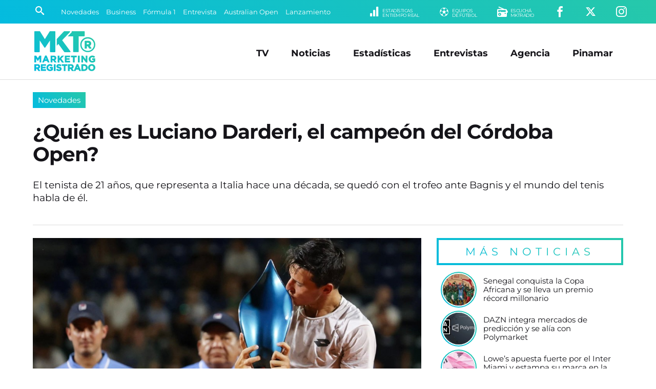

--- FILE ---
content_type: text/html; charset=UTF-8
request_url: https://www.marketingregistrado.com/tenis/2024/quien-luciano-darderi-campeon-cordoba-open-40486/
body_size: 12006
content:
<!DOCTYPE html>
<html lang="es">
<head>
	<title>&iquest;Qui&eacute;n es Luciano Darderi, el campe&oacute;n del C&oacute;rdoba Open?</title>
	<meta charset="utf-8" />

	<link rel="canonical" href="https://www.marketingregistrado.com/tenis/2024/quien-luciano-darderi-campeon-cordoba-open-40486/" />
	
	<style type="text/css">
@-ms-viewport{width:device-width}html{box-sizing:border-box;-ms-overflow-style:scrollbar}*,::after,::before{box-sizing:inherit}.row{display:-webkit-box;display:-ms-flexbox;display:flex;-ms-flex-wrap:wrap;flex-wrap:wrap;margin-right:-10px;margin-left:-10px}.no-gutters{margin-right:0;margin-left:0}.no-gutters>.col,.no-gutters>[class*=col-]{padding-right:0;padding-left:0}.col,.col-1,.col-10,.col-11,.col-12,.col-2,.col-3,.col-4,.col-5,.col-6,.col-7,.col-8,.col-9,.col-auto,.col-lg,.col-lg-1,.col-lg-10,.col-lg-11,.col-lg-12,.col-lg-2,.col-lg-3,.col-lg-4,.col-lg-5,.col-lg-6,.col-lg-7,.col-lg-8,.col-lg-9,.col-lg-auto,.col-md,.col-md-1,.col-md-10,.col-md-11,.col-md-12,.col-md-2,.col-md-3,.col-md-4,.col-md-5,.col-md-6,.col-md-7,.col-md-8,.col-md-9,.col-md-auto,.col-sm,.col-sm-1,.col-sm-10,.col-sm-11,.col-sm-12,.col-sm-2,.col-sm-3,.col-sm-4,.col-sm-5,.col-sm-6,.col-sm-7,.col-sm-8,.col-sm-9,.col-sm-auto,.col-xl,.col-xl-1,.col-xl-10,.col-xl-11,.col-xl-12,.col-xl-2,.col-xl-3,.col-xl-4,.col-xl-5,.col-xl-6,.col-xl-7,.col-xl-8,.col-xl-9,.col-xl-auto{position:relative;width:100%;min-height:1px;padding-right:10px;padding-left:10px}.col{-ms-flex-preferred-size:0;flex-basis:0;-webkit-box-flex:1;-ms-flex-positive:1;flex-grow:1;max-width:100%}.col-1,.col-auto{-webkit-box-flex:0}.col-auto{-ms-flex:0 0 auto;flex:0 0 auto;width:auto;max-width:none}.col-1{-ms-flex:0 0 8.333333%;flex:0 0 8.333333%;max-width:8.333333%}.col-2,.col-3{-webkit-box-flex:0}.col-2{-ms-flex:0 0 16.666667%;flex:0 0 16.666667%;max-width:16.666667%}.col-3{-ms-flex:0 0 25%;flex:0 0 25%;max-width:25%}.col-4,.col-5{-webkit-box-flex:0}.col-4{-ms-flex:0 0 33.333333%;flex:0 0 33.333333%;max-width:33.333333%}.col-5{-ms-flex:0 0 41.666667%;flex:0 0 41.666667%;max-width:41.666667%}.col-6,.col-7{-webkit-box-flex:0}.col-6{-ms-flex:0 0 50%;flex:0 0 50%;max-width:50%}.col-7{-ms-flex:0 0 58.333333%;flex:0 0 58.333333%;max-width:58.333333%}.col-8,.col-9{-webkit-box-flex:0}.col-8{-ms-flex:0 0 66.666667%;flex:0 0 66.666667%;max-width:66.666667%}.col-9{-ms-flex:0 0 75%;flex:0 0 75%;max-width:75%}.col-10,.col-11{-webkit-box-flex:0}.col-10{-ms-flex:0 0 83.333333%;flex:0 0 83.333333%;max-width:83.333333%}.col-11{-ms-flex:0 0 91.666667%;flex:0 0 91.666667%;max-width:91.666667%}.col-12{-webkit-box-flex:0;-ms-flex:0 0 100%;flex:0 0 100%;max-width:100%}@media (min-width:576px){.col-sm{-ms-flex-preferred-size:0;flex-basis:0;-webkit-box-flex:1;-ms-flex-positive:1;flex-grow:1;max-width:100%}.col-sm-auto{-webkit-box-flex:0;-ms-flex:0 0 auto;flex:0 0 auto;width:auto;max-width:none}.col-sm-1{-webkit-box-flex:0;-ms-flex:0 0 8.333333%;flex:0 0 8.333333%;max-width:8.333333%}.col-sm-2{-webkit-box-flex:0;-ms-flex:0 0 16.666667%;flex:0 0 16.666667%;max-width:16.666667%}.col-sm-3{-webkit-box-flex:0;-ms-flex:0 0 25%;flex:0 0 25%;max-width:25%}.col-sm-4{-webkit-box-flex:0;-ms-flex:0 0 33.333333%;flex:0 0 33.333333%;max-width:33.333333%}.col-sm-5{-webkit-box-flex:0;-ms-flex:0 0 41.666667%;flex:0 0 41.666667%;max-width:41.666667%}.col-sm-6{-webkit-box-flex:0;-ms-flex:0 0 50%;flex:0 0 50%;max-width:50%}.col-sm-7{-webkit-box-flex:0;-ms-flex:0 0 58.333333%;flex:0 0 58.333333%;max-width:58.333333%}.col-sm-8{-webkit-box-flex:0;-ms-flex:0 0 66.666667%;flex:0 0 66.666667%;max-width:66.666667%}.col-sm-9{-webkit-box-flex:0;-ms-flex:0 0 75%;flex:0 0 75%;max-width:75%}.col-sm-10{-webkit-box-flex:0;-ms-flex:0 0 83.333333%;flex:0 0 83.333333%;max-width:83.333333%}.col-sm-11{-webkit-box-flex:0;-ms-flex:0 0 91.666667%;flex:0 0 91.666667%;max-width:91.666667%}.col-sm-12{-webkit-box-flex:0;-ms-flex:0 0 100%;flex:0 0 100%;max-width:100%}}@media (min-width:768px){.col-md{-ms-flex-preferred-size:0;flex-basis:0;-webkit-box-flex:1;-ms-flex-positive:1;flex-grow:1;max-width:100%}.col-md-auto{-webkit-box-flex:0;-ms-flex:0 0 auto;flex:0 0 auto;width:auto;max-width:none}.col-md-1{-webkit-box-flex:0;-ms-flex:0 0 8.333333%;flex:0 0 8.333333%;max-width:8.333333%}.col-md-2{-webkit-box-flex:0;-ms-flex:0 0 16.666667%;flex:0 0 16.666667%;max-width:16.666667%}.col-md-3{-webkit-box-flex:0;-ms-flex:0 0 25%;flex:0 0 25%;max-width:25%}.col-md-4{-webkit-box-flex:0;-ms-flex:0 0 33.333333%;flex:0 0 33.333333%;max-width:33.333333%}.col-md-5{-webkit-box-flex:0;-ms-flex:0 0 41.666667%;flex:0 0 41.666667%;max-width:41.666667%}.col-md-6{-webkit-box-flex:0;-ms-flex:0 0 50%;flex:0 0 50%;max-width:50%}.col-md-7{-webkit-box-flex:0;-ms-flex:0 0 58.333333%;flex:0 0 58.333333%;max-width:58.333333%}.col-md-8{-webkit-box-flex:0;-ms-flex:0 0 66.666667%;flex:0 0 66.666667%;max-width:66.666667%}.col-md-9{-webkit-box-flex:0;-ms-flex:0 0 75%;flex:0 0 75%;max-width:75%}.col-md-10{-webkit-box-flex:0;-ms-flex:0 0 83.333333%;flex:0 0 83.333333%;max-width:83.333333%}.col-md-11{-webkit-box-flex:0;-ms-flex:0 0 91.666667%;flex:0 0 91.666667%;max-width:91.666667%}.col-md-12{-webkit-box-flex:0;-ms-flex:0 0 100%;flex:0 0 100%;max-width:100%}}@media (min-width:992px){.col-lg{-ms-flex-preferred-size:0;flex-basis:0;-webkit-box-flex:1;-ms-flex-positive:1;flex-grow:1;max-width:100%}.col-lg-auto{-webkit-box-flex:0;-ms-flex:0 0 auto;flex:0 0 auto;width:auto;max-width:none}.col-lg-1{-webkit-box-flex:0;-ms-flex:0 0 8.333333%;flex:0 0 8.333333%;max-width:8.333333%}.col-lg-2{-webkit-box-flex:0;-ms-flex:0 0 16.666667%;flex:0 0 16.666667%;max-width:16.666667%}.col-lg-3{-webkit-box-flex:0;-ms-flex:0 0 25%;flex:0 0 25%;max-width:25%}.col-lg-4{-webkit-box-flex:0;-ms-flex:0 0 33.333333%;flex:0 0 33.333333%;max-width:33.333333%}.col-lg-5{-webkit-box-flex:0;-ms-flex:0 0 41.666667%;flex:0 0 41.666667%;max-width:41.666667%}.col-lg-6{-webkit-box-flex:0;-ms-flex:0 0 50%;flex:0 0 50%;max-width:50%}.col-lg-7{-webkit-box-flex:0;-ms-flex:0 0 58.333333%;flex:0 0 58.333333%;max-width:58.333333%}.col-lg-8{-webkit-box-flex:0;-ms-flex:0 0 66.666667%;flex:0 0 66.666667%;max-width:66.666667%}.col-lg-9{-webkit-box-flex:0;-ms-flex:0 0 75%;flex:0 0 75%;max-width:75%}.col-lg-10{-webkit-box-flex:0;-ms-flex:0 0 83.333333%;flex:0 0 83.333333%;max-width:83.333333%}.col-lg-11{-webkit-box-flex:0;-ms-flex:0 0 91.666667%;flex:0 0 91.666667%;max-width:91.666667%}.col-lg-12{-webkit-box-flex:0;-ms-flex:0 0 100%;flex:0 0 100%;max-width:100%}}@media (min-width:1200px){.col-xl{-ms-flex-preferred-size:0;flex-basis:0;-webkit-box-flex:1;-ms-flex-positive:1;flex-grow:1;max-width:100%}.col-xl-auto{-webkit-box-flex:0;-ms-flex:0 0 auto;flex:0 0 auto;width:auto;max-width:none}.col-xl-1{-webkit-box-flex:0;-ms-flex:0 0 8.333333%;flex:0 0 8.333333%;max-width:8.333333%}.col-xl-2{-webkit-box-flex:0;-ms-flex:0 0 16.666667%;flex:0 0 16.666667%;max-width:16.666667%}.col-xl-3{-webkit-box-flex:0;-ms-flex:0 0 25%;flex:0 0 25%;max-width:25%}.col-xl-4{-webkit-box-flex:0;-ms-flex:0 0 33.333333%;flex:0 0 33.333333%;max-width:33.333333%}.col-xl-5{-webkit-box-flex:0;-ms-flex:0 0 41.666667%;flex:0 0 41.666667%;max-width:41.666667%}.col-xl-6{-webkit-box-flex:0;-ms-flex:0 0 50%;flex:0 0 50%;max-width:50%}.col-xl-7{-webkit-box-flex:0;-ms-flex:0 0 58.333333%;flex:0 0 58.333333%;max-width:58.333333%}.col-xl-8{-webkit-box-flex:0;-ms-flex:0 0 66.666667%;flex:0 0 66.666667%;max-width:66.666667%}.col-xl-9{-webkit-box-flex:0;-ms-flex:0 0 75%;flex:0 0 75%;max-width:75%}.col-xl-10{-webkit-box-flex:0;-ms-flex:0 0 83.333333%;flex:0 0 83.333333%;max-width:83.333333%}.col-xl-11{-webkit-box-flex:0;-ms-flex:0 0 91.666667%;flex:0 0 91.666667%;max-width:91.666667%}.col-xl-12{-webkit-box-flex:0;-ms-flex:0 0 100%;flex:0 0 100%;max-width:100%}}.justify-content-start{-webkit-box-pack:start!important;-ms-flex-pack:start!important;justify-content:flex-start!important}.justify-content-end{-webkit-box-pack:end!important;-ms-flex-pack:end!important;justify-content:flex-end!important}.justify-content-center{-webkit-box-pack:center!important;-ms-flex-pack:center!important;justify-content:center!important}.justify-content-between{-webkit-box-pack:justify!important;-ms-flex-pack:justify!important;justify-content:space-between!important}.justify-content-around{-ms-flex-pack:distribute!important;justify-content:space-around!important}.align-items-start{-webkit-box-align:start!important;-ms-flex-align:start!important;align-items:flex-start!important}.align-items-end{-webkit-box-align:end!important;-ms-flex-align:end!important;align-items:flex-end!important}.align-items-center{-webkit-box-align:center!important;-ms-flex-align:center!important;align-items:center!important}.align-items-baseline{-webkit-box-align:baseline!important;-ms-flex-align:baseline!important;align-items:baseline!important}.align-items-stretch{-webkit-box-align:stretch!important;-ms-flex-align:stretch!important;align-items:stretch!important}
*{margin:0;padding:0;outline:0;border:none;list-style:none;box-sizing:border-box;font-display:swap !important}.no-padding-right{padding-right:0!important}body{font:14px/22px 'Montserrat',sans-serif,Arial,Helvetica,Helvetica,sans-serif;color:#151419;background:#fff}a{color:#151419;text-decoration:none}.bg-gradient{background:rgba(4,187,223,1)!important;background:linear-gradient(45deg,rgba(4,187,223,1) 0%,rgba(38,200,170,1) 100%)!important}#header{position:fixed;width:100%;z-index:999}#header .encabezado{padding:15px 0 10px;margin:0 auto;border-bottom:1px solid #ddd}#header .logo{display:inline-block;position:relative;width:100%;max-width:125px}#header .logo .logo-full{display:block;width:100%;height:auto}#header .logo a{color:#fff}#header .logo span{display:block;width:0;height:0;overflow:hidden;font-size:1px;color:transparent}#menu_button{display:none;position:absolute;z-index:9999999;width:28px;height:28px;right:6%;top:50%;transform:translate(0,-50%);cursor:pointer;overflow:hidden}#menu_button span{position:absolute;display:block;left:0;width:100%;height:4px;background:#999;transition:all 200ms}#menu_button span.top{top:0}#menu_button span.middle{top:10px}#menu_button span.bottom{top:20px}#menu_button.active span.top{box-shadow:none;transform:rotate(45deg);width:110%;top:50%;margin-top:-2.5px}#menu_button.active span.middle{box-shadow:none;left:200%;opacity:0}#menu_button.active span.bottom{box-shadow:none;transform:rotate(135deg);width:110%;top:50%;margin-top:-2.5px}#menu_button.active{right:35px;top:25px;transform:translate(0,0);position:fixed}#menu_button.active span{background:#fff!important}#navbar{background:#151419;color:#fff;width:100%;max-height:46px;padding:8px 5%;position:relative;white-space:nowrap;overflow:hidden}#navbar .row{max-height:30px}#navbar a{color:#fff;transition:color 300ms ease-out}.buscador{position:relative;width:25px;padding:1px;transition:width 200ms ease-out}.buscador input{display:none;margin:0;font:90%/110% 'Montserrat',sans-serif,Arial,Helvetica;width:0;padding:0;border-radius:2px;background:#fff}.buscador button{display:inline-block;background:none;border:none;color:#fff;font-size:120%;padding:4px;cursor:pointer;transition:color 300ms ease-out}.buscador.active{width:175px;border:1px solid #fff;border-radius:2px}.buscador.active input{display:block;padding:5px;width:100%}.buscador.active button{color:#151419;position:absolute;right:1px;top:1px}#temas{overflow:hidden;text-overflow:ellipsis;width:100%;white-space:nowrap}.tema{display:inline-block;color:#fff;font-size:90%;margin:0 10px 0 0}.submenu{float:right;text-align:right}.submenu li{display:inline-block;text-align:right;margin:0 0 0 35px}.submenu li a{display:inline-block;color:#fff;text-transform:uppercase;font-size:150%}.submenu li a small{float:right;font-size:45%;margin:4px 0 0 5px;line-height:100%;font-family:'Montserrat',sans-serif,Arial,Helvetica;letter-spacing:-.5px;text-align:left}#menu{position:absolute;right:5%;top:50%;transform:translate(0,-50%);transition:none}#menu li{display:inline-block;text-align:right;margin:0 20px}#menu li.responsive{display:none}#menu li a{display:inline-block;color:#151419;padding:5px 0;font:bold 125%/110% 'Montserrat',sans-serif,Arial,Helvetica;transition:color 200ms}#menu li a:hover{color:#444}#header.fixed{box-shadow:0 3px 8px rgba(0,0,0,.2);background:rgba(4,187,223,1);background:linear-gradient(45deg,rgba(4,187,223,1) 0%,rgba(38,200,170,1) 100%)}#header.fixed #navbar{display:none}#header.fixed .encabezado{padding:10px 0 5px;border:none}#header.fixed .logo-full,#header .logo-min{display:none}#header.fixed .logo-min{display:block;width:100%;height:auto}#header.fixed .logo{width:100px}#header.fixed #menu_button{display:block}#header.fixed #menu_button span{background:#fff}#header.fixed #menu{position:fixed;z-index:9999;min-width:300px;max-width:500px;width:100%;padding:75px 35px 75px;transform:translate(0,0);height:100%;opacity:0;right:-150%;top:0;color:#fff;overflow:auto;transition:right 150ms ease-out;background:rgba(4,187,223,1);background:linear-gradient(45deg,rgba(4,187,223,1) 0%,rgba(38,200,170,1) 100%)}#header.fixed #menu.active{display:block;right:0;opacity:1;box-shadow:-5px 0 15px rgba(0,0,0,.2)}#header.fixed #menu{text-align:center}#header.fixed #menu li,#header.fixed #menu li.responsive{float:none;display:block;text-align:center;margin:0 auto 25px}#header.fixed #menu li a{color:#fff;font-size:200%;font-weight:400}#wrap{padding:165px 0 0;width:100%}.content{position:relative;max-width:1400px;width:100%;margin:0 auto;padding:0 5%;text-align:left}.initnews{margin:0 auto 15px;width:100%;position:relative}.initnews:first-child{margin-left:0}.initnews .foto{display:block;width:100%;position:relative;overflow:hidden}.initnews .foto img{display:block;width:auto;width:100%;height:auto}.initnews .volanta{position:absolute;left:0;bottom:0;display:inline-block;font:90%/100% 'Montserrat',sans-serif,Arial,Helvetica;white-space:nowrap;text-overflow:ellipsis;text-align:center;margin:0 auto;background:#fff;padding:5px 5px 0 0;}.initnews .volanta a{display:block;padding:8px 10px;color:#fff}.initnews .info{padding:15px 0}.initnews .info .title{display:block;width:100%;height:90px;max-height:90px;font:bold 165%/115% 'Montserrat',sans-serif,Arial,Helvetica;letter-spacing:-1px}.initnews .info .title a{color:#151419;transition:color 300ms ease-out}.initnews .info .bajada{font:120%/135% 'Montserrat';margin:15px auto 0}.initnews.full{margin:auto}.initnews.full .volanta{font-size:100%;padding:7px 7px 0 0}.initnews.full .volanta a{padding:8px 12px}.initnews.full .info{padding:25px 0}.initnews.full .title{font-size:250%;line-height:110%;height:auto;max-height:125px}.initnews.no-border:before{display:none}.initnews.medium .title{height:auto}.initnews.mini .title{font-size:125%;line-height:110%;height:60px}.initnews.small .title{font-size:130%;line-height:110%;height:70px}
#post .cabecera{margin:0 auto 25px;border-bottom:1px solid #ddd}#post .foto{position:relative;margin:0 auto 25px}#post .foto img{display:block;width:100%;height:auto;position:relative}#post .share{position:absolute;left:50%;transform:translate(-50%,0);bottom:-25px;white-space:nowrap}#post .share .shbt{display:inline-block;margin:0 5px}#post .share .shbt a{display:block;width:55px;height:55px;border-radius:50%;border:5px solid #fff;font-size:150%;color:#fff;padding:12px 0;text-align:center;transition:all 200ms ease-out}#post .share .shbt a .icon{pointer-events:none}#post .share .shbt a:hover{transform:scale(1.1)}#post .share .shbt.facebook a{background-color:#059}#post .share .shbt.linkedin a{background-color:#0077b5}#post .share .shbt.twitter a{background-color:#09c}#post .share .shbt.whatsapp a{background-color:green}#post .cabecera .sec{display:inline-block;width:auto;font:110%/100% 'Montserrat',sans-serif,Arial,Helvetica;white-space:nowrap;text-overflow:ellipsis;text-align:center;margin:0 0 25px;background:#fff}#post .cabecera .sec a{display:block;padding:8px 10px;color:#fff}#post .cabecera .info{padding:15px 0}#post .cabecera .info .title{display:block;width:100%;font:bold 275%/115% 'Montserrat',sans-serif,Arial,Helvetica;letter-spacing:-1px}#post .copete{margin:0 auto;padding:25px 0;color:#151419;font:400 135%/135% 'Montserrat'}#post .audio{display:block;width:100%;margin:15px auto}#post .fecha{color:#999;font:80%/100% 'Montserrat';letter-spacing:1px;margin:0 auto 15px;text-transform:uppercase}#post .text{width:100%;margin:15px auto 50px;font:110%/150% 'Montserrat'}#post .text img{display:block;max-width:100% !important;width:100%;height:auto!important;margin:10px auto}#post .text h3{font-style:italic;padding:0 0 0 5px;margin:2% auto 1%}#post .text a{color:#05bbdd}#post .text p{margin:15px auto}#post .text ul,#post .text ol{padding:0 0 0 20px;margin:10px auto 20px}#post .text ul li{list-style:square;margin:5px 0;list-style-position: inside}#post .text ol li{list-style:decimal;margin:5px 0;list-style-position: inside}.ultimasnoticias{position:relative;margin:0 0 25px}.ultimasnoticias li{margin:0 auto 10px;padding:0 0 0 10px;text-align:left;width:100%;position:relative}.ultimasnoticias li:last-child{margin-bottom:0}.ultimasnoticias li .fotito{display:block;width:66px;height:66px;border-radius:50%;margin:0 auto;position:relative;border:2px solid #fff}.ultimasnoticias li .fotito img{display:block;width:100%;height:auto;border-radius:50%;overflow:hidden}.ultimasnoticias li .fotito:before{content:'';position:absolute;top:0;right:0;bottom:0;left:0;border-radius:inherit;margin:-4px;z-index:-1;background:linear-gradient(45deg,#04bbdf 0,#26c8aa 100%)!important}.ultimasnoticias li .title{display:block;width:100%;font:105%/120% 'Montserrat';color:#151419;transition:color .3s ease-out}.ultimasnoticias li .title:hover{color:#04bbdf}.bannersidebar .banner{display:block;width:100%;height:auto;margin:0 auto 10px}.bannersidebar .banner img{display:block;max-width:350px;margin:0 auto;width:100%;height:auto;border-radius:4px;overflow:hidden}
@media only screen and (max-width:1240px){.titulo{font:bold 300%/110% 'Montserrat',sans-serif,Arial,Helvetica}h3.titulo{font:bold 250%/110% 'Montserrat',sans-serif,Arial,Helvetica}.initnews .info .title{max-height:auto;height:auto;font:bold 140%/115% 'Montserrat',sans-serif,Arial,Helvetica}.initnews .info .bajada{font:100%/135% 'Montserrat';margin:10px auto 0}.initnews.full .title{height:auto;font:bold 175%/115% 'Montserrat',sans-serif,Arial,Helvetica}.initnews.small .title{font-size:125%;line-height:110%}#post .cabecera .info .title{font:bold 200%/115% 'Montserrat',sans-serif,Arial,Helvetica}#post .copete{font:100%/135% 'Montserrat';padding:10px 0;margin:10px auto 0}#post .text{font:100%/150% 'Montserrat'}}@media only screen and (max-width:992px){#menu,.tema{display:none}#header .logo{width:100px}#menu{position:fixed;z-index:9999;min-width:300px;max-width:500px;width:100%;padding:75px 35px;transform:translate(0,0);height:100%;right:-150%;top:0;color:#fff;overflow:auto;opacity:0;transition:right 150ms ease-out;background:linear-gradient(45deg,#04bbdf 0,#26c8aa 100%);text-align:center}#menu.active,#menu_button{display:block}#menu_button.active{right:5%;top:50%;transform:translate(0,-50%);position:absolute}#menu.active{right:0;opacity:1;box-shadow:-5px 0 15px rgba(0,0,0,.2)}#menu li,#menu li.responsive{float:none;display:block;text-align:center;margin:0 auto 20px}#menu li a{color:#fff;font-size:175%;font-weight:400}#menu li a:hover{color:#151419}.initnews .volanta{pointer-events:none}}@media only screen and (max-width:800px){#header .logo{width:80px}#header .encabezado{border-bottom:none}#wrap{padding:120px 0 0}.legales{padding-right:0;background:0 0}}@media only screen and (max-width:768px){.titulo{font:bold 250%/110% 'Montserrat',sans-serif,Arial,Helvetica}#masnoticias,.button{font:400 100%/100% 'Montserrat',sans-serif,Arial,Helvetica;letter-spacing:1px}h3.titulo{font:bold 220%/110% 'Montserrat',sans-serif,Arial,Helvetica}.button{padding:13px 20px}#masnoticias{padding:13px 0}.submenu li{margin:0 0 0 20px}.initnews,.initnews.full{margin:0 auto 15px;border-bottom:1px solid #e8e8e8}.initnews .info,.initnews.full .info{padding:15px 0 20px}.initnews.mini,.initnews.small{border-bottom:none}.initnews.small .title{font-size:120%;line-height:110%}.initnews.mini .title{font-size:110%;line-height:110%}.bannerlargo{margin:10px auto 20px}.bannerlargo .banner,.bannerlargo iframe,.bannerlargo ins{margin:0 auto 5px}.tiratitle{font:140%/100% 'Montserrat',sans-serif,Arial,Helvetica;padding:10px 0;letter-spacing:4px}#sponsors li{margin:0 1% 20px;width:14.6%}#listas .lista{padding:0 0 25px}#listas .lista .lista-title{padding:0 0 0 8px}#listas .lista ul li{margin:0 0 10px}#listas .lista ul li a{padding:8px;font-size:90%;letter-spacing:-.5px;background:rgba(0,0,0,.5)}#listas .lista ul li a:hover{text-decoration:none}}@media only screen and (max-width:640px){.row{margin-right:-5px!important;margin-left:-5px!important}.col,[class*=col-]{padding-right:5px!important;padding-left:5px!important}.tiratitle{font:125%/100% 'Montserrat',sans-serif,Arial,Helvetica;letter-spacing:2px}#footer input{font:100%/110% 'Montserrat',sans-serif,Arial,Helvetica,Helvetica,sans-serif;padding:8px}}@media only screen and (max-width:600px){.entrevistas .entrev p a,.ultimasnoticias li p a{font:95%/115% 'Montserrat';letter-spacing:.-.5px;padding:0 0 0 5px}#sponsors li{margin:0 2% 20px;width:20%}}@media only screen and (max-width:568px){.titulo,h3.titulo{letter-spacing:-.5px}.titulo{font:bold 220%/110% 'Montserrat',sans-serif,Arial,Helvetica}h3.titulo{font:bold 200%/110% 'Montserrat',sans-serif,Arial,Helvetica}}@media only screen and (max-width:480px){.titulo{font:bold 175%/110% 'Montserrat',sans-serif,Arial,Helvetica}h3.titulo{font:bold 150%/110% 'Montserrat',sans-serif,Arial,Helvetica}#navbar{padding:5px 5%}.submenu li{display:none}.submenu .li-radio{display:inline-block}.initnews .info .title{font:bold 125%/115% 'Montserrat',sans-serif,Arial,Helvetica}.initnews.small .title{font-size:110%;line-height:110%}.initnews.mini .title{font-size:100%;line-height:110%}.initnews.mini .info{padding:10px 0}.initnews.full .title{font:bold 130%/115% 'Montserrat',sans-serif,Arial,Helvetica}.initnews .info .bajada{font:90%/135% 'Montserrat';margin:10px auto 0}#post .cabecera .info .title{font:bold 140%/115% 'Montserrat',sans-serif,Arial,Helvetica}#post .cabecera .sec{font:90%/100% 'Montserrat',sans-serif,Arial,Helvetica;margin:0 0 10px}.initnews .volanta,.initnews.full .volanta{font:85%/100% 'Montserrat',sans-serif,Arial,Helvetica;padding:3px 3px 0 0}.initnews .volanta a,.initnews.full .volanta a{padding:7px 8px}}
	</style>

	<link rel="preload" as="style" onload="this.onload=null;this.rel='stylesheet'" href="/css/bootstrap-grid.full.min.css?v=2.0.12" />
	<link rel="preload" as="style" onload="this.onload=null;this.rel='stylesheet'" href="/css/style.css?v=2.0.12" />

		<link rel="amphtml" href="https://www.marketingregistrado.com/tenis/2024/quien-luciano-darderi-campeon-cordoba-open-40486/amp" />
	<link rel="preload" as="style" onload="this.onload=null;this.rel='stylesheet'" href="/css/nota.css?v=2.0.12" />
		<link rel="preload" as="style" onload="this.onload=null;this.rel='stylesheet'" href="/css/responsive.css?v=2.0.12" />
	<link rel="preload" as="style" onload="this.onload=null;this.rel='stylesheet'" href="/css/fonts.css?v=2.0.12" />
	<noscript>
	<link type="text/css" rel="stylesheet" media="screen" href="/css/bootstrap-grid.full.min.css?v=2.0.12" />		
	<link type="text/css" rel="stylesheet" media="screen" href="/css/style.css?v=2.0.12" />
		<link type="text/css" rel="stylesheet" media="screen" href="/css/nota.css?v=2.0.12" />
		<link type="text/css" rel="stylesheet" media="screen" href="/css/responsive.css?v=2.0.12" />	
	<link type="text/css" rel="stylesheet" media="screen" href="/css/fonts.css?v=2.0.12" />
	</noscript>	
	<link rel="modulepreload" href="/js/scripts.js?v=2.1" />

	<link rel="alternate" type="application/rss+xml" title="Feed RSS" href="https://www.marketingregistrado.com/rss/"> 

	<link href="https://www.marketingregistrado.com/img/icon.svg?v=2.0.12" rel="shortcut icon" />
	<link href="https://www.marketingregistrado.com/img/icon.svg?v=2.0.12" rel="icon" />
	<link href="https://www.marketingregistrado.com/img/apple-touch-icon.png?v=2.0.12" rel="apple-touch-icon" />
	
	<meta name="google-site-verification" content="8sivKvL722KwdtDB_IPnstdxPkXgzI-P6vLD4IyS4YU" />
	
	<meta name="viewport" content="width=device-width,initial-scale=1,maximum-scale=5" />
	<meta property="fb:pages" content="243205958414" />
	<meta property="fb:article_style" content="MktR" />

	<meta name="theme-color" content="rgba(38,200,170,1)" />
	<meta name="theme-color" content="linear-gradient(45deg, rgba(4,187,223,1) 0%, rgba(38,200,170,1) 100%)" />

	<script type="text/javascript">
	  window._taboola = window._taboola || [];
	  _taboola.push({article:'auto'});
	  !function (e, f, u, i) {
	    if (!document.getElementById(i)){
	      e.async = 1;
	      e.src = u;
	      e.id = i;
	      f.parentNode.insertBefore(e, f);
	    }
	  }(document.createElement('script'),
	  document.getElementsByTagName('script')[0],
	  '//cdn.taboola.com/libtrc/san1go-network/loader.js',
	  'tb_loader_script');
	  if(window.performance && typeof window.performance.mark == 'function')
	    {window.performance.mark('tbl_ic');}
	</script>
  <script type="application/ld+json">   
    {
		"@context": "https://schema.org",
		"@type": "NewsArticle",
		"url": "https://www.marketingregistrado.com/tenis/2024/quien-luciano-darderi-campeon-cordoba-open-40486/",
		"mainEntityOfPage": "https://www.marketingregistrado.com/tenis/2024/quien-luciano-darderi-campeon-cordoba-open-40486/",
		"headline": "&iquest;Qui&eacute;n es Luciano Darderi, el campe&oacute;n del C&oacute;rdoba Open?",
		"alternativeHeadline": "Novedades",
		"name":"&iquest;Qui&eacute;n es Luciano Darderi, el campe&oacute;n del C&oacute;rdoba Open?",
		"description": "El tenista de 21 a&ntilde;os, que representa a Italia hace una d&eacute;cada, se qued&oacute; con el trofeo ante Bagnis y el mundo del tenis habla de &eacute;l.&nbsp;",
		"articleBody": "El tenista de 21 a&ntilde;os, que representa a Italia hace una d&eacute;cada, se qued&oacute; con el trofeo ante Bagnis y el mundo del tenis habla de &eacute;l. El mundo del tenis habla de Luciano Darderi. &iquest;Por qu&eacute;? El hombre nacido en Villa Gesell, pero representante de Italia hace 10 a&ntilde;os, derrot&oacute; en dos sets a Facundo Bagnis y se qued&oacute; con el C&oacute;rdoba Open, siendo as&iacute; el primer trofeo de su carrera en el circuito ATP. Darderi cumpli&oacute; adem&aacute;s uno de sus objetivos. Despu&eacute;s de ganar un ATP en lo que apenas era su tercera participaci&oacute;n salt&oacute; unas 60 posiciones en el ranking, desde el 136&deg; con el que amaneci&oacute; al 76&deg; que ocupa ahora. Y otro premio: su gran tarea en C&oacute;rdoba le permiti&oacute; ingresar de manera directa en el cuadro principal del Argentina Open y donde se presentar&aacute; ante un rival surgido de la clasificaci&oacute;n. Darderi, adem&aacute;s, es el tercer jugador que consigue en 2024 su primer t&iacute;tulo ATP, despu&eacute;s del checo Jiri Lehecka (campe&oacute;n en Adelaida) y el chileno Alejandro Tabilo (Auckland). La historia de Darderi en el circuito es conocida hace tiempo, pero volvi&oacute; a ser visible con lo hecho en esta semana. Comenz&oacute; a jugar al tenis a los 4 a&ntilde;os, con apoyo de su padre Gino, exjugador de este deporte y que a&uacute;n hoy es su entrenador. Fue n&uacute;mero 8 del mundo como junior, y desde los 11 a&ntilde;os represent&oacute; a la Federaci&oacute;n Italiana de Tenis, que lo ayud&oacute; a impulsar su carrera en Europa. Pero reci&eacute;n en febrero de 2023 jug&oacute; su primer ATP, casualmente en C&oacute;rdoba. S&iacute; tiene mucha m&aacute;s actividad en el Challenger Tour, con dos t&iacute;tulos (Lima y Todi, ambos en 2023). Por otra parte, Darderi se sum&oacute; al lote de jugadores italianos en actividad con t&iacute;tulos ATP, por detr&aacute;s de Jannik Sinner (11), Fabio Fognini (9), Matteo Berrettini (7), Marco Cecchinato (3), Lorenzo Sonego y Lorenzo Musetti (2).",
		"articleSection": "Novedades",
		"publisher":{
			"@type":"Organization",
			"name":"Marketing Registrado",
			"url": "https://www.marketingregistrado.com",
			"logo":"https://www.marketingregistrado.com/img/logo-full.svg?v=2.0.12"
		}, 
		"author":{
			"@type":"Organization",
			"name":"Marketing Registrado",
			"url": "https://www.marketingregistrado.com",
			"logo":"https://www.marketingregistrado.com/img/logo-full.svg?v=2.0.12"
		},      
		"image": [
			"https://www.marketingregistrado.com/img/noticias/1x1/quien-luciano-darderi-campeon-cordoba-open.webp",
			"https://www.marketingregistrado.com/img/noticias/4x3/quien-luciano-darderi-campeon-cordoba-open.webp",
			"https://www.marketingregistrado.com/img/noticias/16x9/quien-luciano-darderi-campeon-cordoba-open.webp",
			"https://www.marketingregistrado.com/img/noticias/amp/quien-luciano-darderi-campeon-cordoba-open.webp"
		],
		"datePublished": "2024-02-12T16:41:00-03:00",
		"dateModified": "2024-02-12T16:41:00-03:00"
    }	
  </script>
        <script type="application/ld+json">  
    {
      "@context": "https://schema.org",
      "@type": "BreadcrumbList",
      "name": "Deporte",
      "itemListElement": [{
        "@type": "ListItem",
        "position": 1,
        "item": "https://www.marketingregistrado.com/deporte/tenis/",
		"name": "Tenis"
      }]
    }
  </script>
				<script type="application/ld+json">  
    {
      "@context": "https://schema.org",
      "@type": "BreadcrumbList",
      "name": "Sección",
      "itemListElement": [{
        "@type": "ListItem",
        "position": 1,
        "item": "https://www.marketingregistrado.com/noticias/",
		"name": "Noticias"
      }]
    }
  </script>
				<script type="application/ld+json">  
    {
      "@context": "https://schema.org",
      "@type": "BreadcrumbList",
      "name": "País",
      "itemListElement": [{
        "@type": "ListItem",
        "position": 1,
        "item": "https://www.marketingregistrado.com/ar/",
		"name": "Argentina"
      }]
    }
  </script>
			
	<meta name="robots" content="max-image-preview:large" />
	<meta property="og:url" content="https://www.marketingregistrado.com/tenis/2024/quien-luciano-darderi-campeon-cordoba-open-40486/" />
	<meta property="og:title" content="&iquest;Qui&eacute;n es Luciano Darderi, el campe&oacute;n del C&oacute;rdoba Open?" />
	<meta property="og:type" content="article" />
	<link href="https://www.marketingregistrado.com/img/noticias/quien-luciano-darderi-campeon-cordoba-open.webp" rel="image_src" />
	<meta property="og:image" content="https://www.marketingregistrado.com/img/noticias/quien-luciano-darderi-campeon-cordoba-open.webp" />
	<meta property="og:image:width" content="1600" />
	<meta property="og:image:height" content="1066" />
	<meta property="og:description" content="El tenista de 21 a&ntilde;os, que representa a Italia hace una d&eacute;cada, se qued&oacute; con el trofeo ante Bagnis y el mundo del tenis habla de &eacute;l.&nbsp;" />
	<meta name="description" content="El tenista de 21 a&ntilde;os, que representa a Italia hace una d&eacute;cada, se qued&oacute; con el trofeo ante Bagnis y el mundo del tenis habla de &eacute;l.&nbsp;" />		
	<meta name="twitter:card" content="summary_large_image" />
	<meta name="twitter:url" content="https://www.marketingregistrado.com/tenis/2024/quien-luciano-darderi-campeon-cordoba-open-40486/">
	<meta name="twitter:title" content="&iquest;Qui&eacute;n es Luciano Darderi, el campe&oacute;n del C&oacute;rdoba Open?">
	<meta name="twitter:description" content="El tenista de 21 a&ntilde;os, que representa a Italia hace una d&eacute;cada, se qued&oacute; con el trofeo ante Bagnis y el mundo del tenis habla de &eacute;l.&nbsp;">
	<meta name="twitter:image" content="https://www.marketingregistrado.com/img/noticias/quien-luciano-darderi-campeon-cordoba-open.webp">
	<meta name="twitter:image:alt" content="&iquest;Qui&eacute;n es Luciano Darderi, el campe&oacute;n del C&oacute;rdoba Open?" />

	
	<script type="application/ld+json">   
		{ 
			"@context": "https://schema.org", 
			"@type": "Organization",
			"name":"Marketing Registrado",
			"legalName":"Marketing Registrado",
			"logo":"https://www.marketingregistrado.com/img/logo-full.svg?v=2.0.12",
			"sameAs":[
				"https://www.facebook.com/mktregistrado",
				"https://twitter.com/mktregistrado",
				"https://www.instagram.com/mktregistrado",
				"https://www.youtube.com/channel/UCDf1yVgah8baG_JXgEHndig"
			],
			"url": "https://www.marketingregistrado.com/"
		} 
	</script>

	<meta name="twitter:site" content="@MktRegistrado">
	<meta name="twitter:creator" content="@MktRegistrado">
	<meta property="og:site_name" content="Marketing Registrado / Noticias sobre Deportes y Negocios" />
	<meta name="keywords" content="marketing registrado, marketing, futbol, deportes, basquet, nba, tenis, f1, negocios, business" />
	<meta name="author" content="Marketing Registrado" />

	<link rel="preconnect" href="https://www.googletagmanager.com/" />
	<link rel="dns-prefetch" href="https://www.googletagmanager.com/" />

	<!--<script src="https://tags.orquidea.ai/tag/15069"></script>-->
	<script src="https://cdn.usefathom.com/script.js" data-site="ORUPWWDW" defer></script>
	<script type="text/javascript" async="async" src="https://pixel.yabidos.com/fltiu.js?qid=73434313f573534313f573731313&cid=1177&p=911&s=1347&x=1&nci=&adtg=&nai=&ci=&si=&pn=&lon=&lat=&ip=&ai=&di=&mm=&os=&ua="></script>

	</head>
<body>

<header id="header">
	<div id="navbar" class="bg-gradient">
		<div class="row align-items-center">
			<div class="col-auto">
				<form class="buscador " method="get" action="/buscador/">
					<input type="text" name="q" placeholder="Buscar..." value="" required />
					<button type="submit" title="Encontrá lo que estás buscando en Marketing Registrado" aria-label="Buscar"><span class="icon icon-search"></span></button>
				</form>
			</div>
			<div class="col-auto col-lg-7 col-xl-auto">
				<nav id="temas">
		<a class="tema" href="/tags/novedades/" title="Noticias sobre Novedades">Novedades</a>
<a class="tema" href="/tags/business/" title="Noticias sobre Business">Business</a>
<a class="tema" href="/tags/formula-1/" title="Noticias sobre Fórmula 1">Fórmula 1</a>
<a class="tema" href="/tags/entrevista/" title="Noticias sobre Entrevista">Entrevista</a>
<a class="tema" href="/tags/australian-open/" title="Noticias sobre Australian Open">Australian Open</a>
<a class="tema" href="/tags/lanzamiento/" title="Noticias sobre Lanzamiento">Lanzamiento</a>
				</nav>
			</div>
			<div class="col align-self-end">
				<nav class="submenu">
					<ul>
						<li class="li-radio"><a href="/estadisticas/" title="Seguí las estadísticas de las ligas más importantes de Latinoamérica y el Mundo"><span class="icon icon-stats"></span> <small class="responsive">Estadísticas<br />en tiempo real</small></a></li>
						<li class="li"><a href="/equipos/" title=""><span class="icon icon-soccer"></span> <small class="responsive">Equipos<br /> de fútbol</small></a></li>
						<li class="li-radio"><a class="radio" href="https://mixlr.com/users/2872554/embed?artwork=false&amp;color=11bfe3&amp;autoplay=true" title="Escuchá MktR Radio 104.7 Pinamar" rel="noreferrer"><span class="icon icon-radio"></span> <small class="responsive">Escuchá<br /> MktRadio</small></a></li>
						<li><a href="https://www.facebook.com/MktRegistrado" title="¡Hazte fan en Facebook!" target="_blank" rel="noreferrer"><span class="icon icon-facebook"></span></a></li>
						<li><a href="https://twitter.com/MktRegistrado" title="¡Seguinos en Twitter!" target="_blank" rel="noreferrer"><span class="icon icon-twitter"></span></a></li>
						<li><a href="https://instagram.com/MktRegistrado" title="¡Seguinos en Instagram!" target="_blank" rel="noreferrer"><span class="icon icon-instagram"></span></a></li>
					</ul>
				</nav>
			</div>
		</div>
	</div>

	<div class="encabezado">
		<div class="content">
			<h1 class="logo">
				<a href="/" title="Ir al inicio">
					<img class="logo-full" src="/img/logo-full.svg?v=2.0.12" alt="Marketing Registrado / Noticias sobre Deportes y Negocios" width="160" height="100" />
					<img class="logo-min" src="/img/logo.svg?v=2.0.12" alt="" width="160" height="55" />
				</a>
			</h1>
	
			<div id="menu_button">
				<span class="top"></span>
				<span class="middle"></span>
				<span class="bottom"></span>
			</div>

			<nav id="menu">
				<ul id="secciones" itemtype="https://www.schema.org/SiteNavigationElement">
	<li class="responsive" itemprop="name"><a itemprop="url" href="/" title="Ir al inicio de Marketing Registrado">Inicio</a></li>
	<li itemprop="name"><a itemprop="url" href="/tv/" title="Mirá los últimos programas de Marketing Registrado TV">TV</a></li>
	<li itemprop="name"><a itemprop="url" href="/noticias/" title="Todas las noticias sobre marketing y negocios en el deporte">Noticias</a></li>
	<li itemprop="name"><a itemprop="url" href="/estadisticas/" title="Mirá las posiciones de las ligas más importantes de Latinoamérica y el mundo">Estadísticas</a></li>
	<li class="responsive" itemprop="name"><a itemprop="url" href="/personalidades/" title="Información y noticias sobre las personalidades más influyentes del deporte">Personalidades</a></li>
	<li class="responsive" itemprop="name"><a itemprop="url" href="/equipos/" title="Conocé el listado de los equipos de fútbol más importantes de Latinoamérica y el mundo">Equipos de fútbol</a></li>
	<li class="responsive" itemprop="name"><a itemprop="url" href="/agenda-deportiva/" title="Mirá todos los eventos deportivos más importantes de la semana alrededor del mundo">Agenda deportiva</a></li>
	<li itemprop="name"><a itemprop="url" href="/entrevistas/" title="Leé las mejores notas a profesionales y deportistas de elite">Entrevistas</a></li>
	<li itemprop="name"><a itemprop="url" href="https://mktragency.com/" title="Conocé todas los servicios que brindamos" target="_blank" rel="noopener">Agencia</a></li>
	<li itemprop="name"><a itemprop="url" href="/pinamar/" title="Vení al Espacio Marketing Registrado en Pinamar">Pinamar</a></li>
	<li class="responsive" itemprop="name"><a itemprop="url" href="/contacto/" title="Contactate con nosotros">Contacto</a></li>
</ul>			</nav>

		</div>
	</div>
</header>	
		
<div id="wrap">
	<div class="content">

				
		<div id="post">
		
		<div class="cabecera">
			<div class="info">
				<p class="sec bg-gradient"><a href="/tags/novedades/" title="Más noticias sobre Novedades">Novedades</a></p>
				<h1 class="title">&iquest;Qui&eacute;n es Luciano Darderi, el campe&oacute;n del C&oacute;rdoba Open?</h1>
				<div class="copete">El tenista de 21 a&ntilde;os, que representa a Italia hace una d&eacute;cada, se qued&oacute; con el trofeo ante Bagnis y el mundo del tenis habla de &eacute;l.&nbsp;</div>			</div>
		</div>

		<div class="row"> 
		<div class="col-12 col-lg-8"> 

		<div class="foto">
			<picture><source type="image/webp" srcset="/img/noticias/medium/quien-luciano-darderi-campeon-cordoba-open.webp" media="(max-width: 300px) and (orientation: portrait)" width="300" height="150" /><source type="image/webp" srcset="/img/noticias/large/quien-luciano-darderi-campeon-cordoba-open.webp" media="(max-width: 768px)" width="500" height="250" /><source type="image/webp" srcset="/img/noticias/big/quien-luciano-darderi-campeon-cordoba-open.webp" width="1080" height="540" /><img src="/img/noticias/big/quien-luciano-darderi-campeon-cordoba-open.webp" alt="&amp;iquest;Qui&amp;eacute;n es Luciano Darderi, el campe&amp;oacute;n del C&amp;oacute;rdoba Open?" width="1080" height="540" /></picture>			<div class="share">
			<div class="shbt facebook">
				<a title="Compartila en Facebook" href="https://www.facebook.com/sharer/sharer.php?u=https://www.marketingregistrado.com/tenis/2024/quien-luciano-darderi-campeon-cordoba-open-40486/"><span class="icon icon-facebook"></span></a>
			</div>			
			<div class="shbt linkedin">
				<a title="Compartí la nota en Linkedin" href="https://www.linkedin.com/cws/share?url=https://www.marketingregistrado.com/tenis/2024/quien-luciano-darderi-campeon-cordoba-open-40486/&lang=es_ES"><span class="icon icon-linkedin"></span></a>
			</div>
			<div class="shbt twitter">
				<a title="Twitteá la nota" href="https://twitter.com/share?url=https://www.marketingregistrado.com/tenis/2024/quien-luciano-darderi-campeon-cordoba-open-40486/&amp;via=MktRegistrado&amp;text=&iquest;Qui&eacute;n es Luciano Darderi, el campe&oacute;n del C&oacute;rdoba Open?"><span class="icon icon-twitter"></span></a>
			</div>			
			<div class="shbt whatsapp">	
				<a title="Envía la nota a tus amigos" href="whatsapp://send?text=&iquest;Qui&eacute;n es Luciano Darderi, el campe&oacute;n del C&oacute;rdoba Open? - https://www.marketingregistrado.com/tenis/2024/quien-luciano-darderi-campeon-cordoba-open-40486/" data-action="share/whatsapp/share"><span class="icon icon-whatsapp"></span></a>
			</div>
		</div>		</div>

		
						
						
			<div class="text">
				<div class="fecha"><span class="icon icon-clock"></span> Lunes 12 de Febrero de 2024</div>

				
				<div id="text">
				<p>El mundo del tenis habla de <strong>Luciano Darderi</strong>. &iquest;Por qu&eacute;? El hombre nacido en <em>Villa Gesell,</em> pero representante de Italia hace 10 a&ntilde;os, derrot&oacute; en dos sets a<strong> Facundo Bagnis</strong> y se qued&oacute; con el <strong>C&oacute;rdoba Open</strong>, siendo as&iacute; el primer trofeo de su carrera en el circuito <strong>ATP. </strong></p>

<p><em>Darderi </em>cumpli&oacute; adem&aacute;s uno de sus objetivos. Despu&eacute;s de ganar un ATP en lo que apenas era su tercera participaci&oacute;n salt&oacute; unas 60 posiciones en el<strong> ranking,</strong> desde el 136&deg; con el que amaneci&oacute; al 76&deg; que ocupa ahora. Y otro premio: su gran tarea en <em>C&oacute;rdoba</em> le permiti&oacute; ingresar de manera directa en el cuadro principal del <strong>Argentina Open</strong> y donde se presentar&aacute; ante un rival surgido de la clasificaci&oacute;n.<br />
<br />
<img class="lazyload" loading="lazy" src="[data-uri]" data-src="/fotos/externas/quien-luciano-darderi-campeon-cordoba-open-1707768371-0.webp" style="width:100%;max-width:600px;height:auto;" width="500" height="250" alt="" /><div class="interes bg-gradient"><div class="row align-items-center"><div class="col-2 col-md-1"><img  class="lazyload" loading="lazy" src="[data-uri]" data-src="/img/noticias/thumb/sao-paulo-reunira-agassi-roddick-potro-meligeni-open-2026.webp" alt="São Paulo reunirá a Agassi, Roddick, Del Potro y Meligeni en el LA Open 2026" width="75" height="75" /></div><div class="col-10 col-md-11"><strong>Te puede interesar:</strong><a href="/tenis/2026/sao-paulo-reunira-agassi-roddick-potro-meligeni-open-2026-45470/">São Paulo reunirá a Agassi, Roddick, Del Potro y Meligeni en el LA Open 2026</a></div></div></div>
<br />
Darderi, adem&aacute;s, es el<em> tercer jugador</em> que consigue en 2024 su primer t&iacute;tulo ATP, despu&eacute;s del checo <strong>Jiri Lehecka</strong> (campe&oacute;n en Adelaida) y el chileno <strong>Alejandro Tabilo</strong> (Auckland).</p>

<p>La historia de Darderi en el circuito es conocida hace tiempo, pero<em> volvi&oacute; a ser visible con lo hecho en esta semana</em>. Comenz&oacute; a jugar al tenis a los 4 a&ntilde;os, con apoyo de su padre <strong>Gino,</strong> exjugador de este deporte y que a&uacute;n hoy es su entrenador. Fue n&uacute;mero 8 del mundo como junior, y desde los 11 a&ntilde;os represent&oacute; a la Federaci&oacute;n Italiana de Tenis, que lo ayud&oacute; a impulsar su carrera en Europa. Pero reci&eacute;n en febrero de 2023 jug&oacute; su primer ATP, casualmente en C&oacute;rdoba. S&iacute; tiene mucha m&aacute;s actividad en el <strong>Challenger Tour</strong>, con dos t&iacute;tulos (Lima y Todi, ambos en 2023).</p>

<p>Por otra parte, Darderi se sum&oacute; <em>al lote de jugadores italianos en actividad</em> con t&iacute;tulos ATP, por detr&aacute;s de <strong>Jannik Sinner (11), Fabio Fognini (9), Matteo Berrettini (7), Marco Cecchinato (3), Lorenzo Sonego y Lorenzo Musetti (2).</strong></p>

<p> </p>
<div class="interes bg-gradient"><div class="row align-items-center"><div class="col-2 col-md-1"><img  class="lazyload" loading="lazy" src="[data-uri]" data-src="/img/noticias/thumb/sabalenka-lidera-estrategia-emirates-grand-slams.webp" alt="Sabalenka lidera la estrategia de Emirates en los cuatro Grand Slams" width="75" height="75" /></div><div class="col-10 col-md-11"><strong>Te puede interesar:</strong><a href="/tenis/2026/sabalenka-lidera-estrategia-emirates-grand-slams-45480/">Sabalenka lidera la estrategia de Emirates en los cuatro Grand Slams</a></div></div></div>
				</div>
							</div>

			
						
			
			
			
			
		</div>
		
		<div id="sidebar" class="col-12 col-lg-4">

		<div class="ultimasnoticias">
			<h2 class="tiratitle"><span>Más noticias</span></h2>
			<ul>
							<li class="row align-items-center">
					<div class="w-70">
						<a class="fotito" href="/futbol/2026/senegal-conquista-copa-africana-premio-record-millonario-45461/" title="Click para leer la noticia"><img class="lazyload" loading="lazy" src="[data-uri]" data-src="/img/noticias/thumb/senegal-conquista-copa-africana-premio-record-millonario.webp" alt="Senegal conquista la Copa Africana y se lleva un premio r&eacute;cord millonario" width="75" height="75" /></a>
					</div>
					<div class="col">
						<a class="title" href="/futbol/2026/senegal-conquista-copa-africana-premio-record-millonario-45461/" title="Click para leer la noticia">Senegal conquista la Copa Africana y se lleva un premio r&eacute;cord millonario</a>
					</div>
				</li>
							<li class="row align-items-center">
					<div class="w-70">
						<a class="fotito" href="/futbol/2026/dazn-integra-mercados-prediccion-alia-polymarket-45469/" title="Click para leer la noticia"><img class="lazyload" loading="lazy" src="[data-uri]" data-src="/img/noticias/thumb/dazn-integra-mercados-prediccion-alia-polymarket.webp" alt="DAZN integra mercados de predicci&oacute;n y se al&iacute;a con Polymarket" width="75" height="75" /></a>
					</div>
					<div class="col">
						<a class="title" href="/futbol/2026/dazn-integra-mercados-prediccion-alia-polymarket-45469/" title="Click para leer la noticia">DAZN integra mercados de predicci&oacute;n y se al&iacute;a con Polymarket</a>
					</div>
				</li>
							<li class="row align-items-center">
					<div class="w-70">
						<a class="fotito" href="/futbol/2026/lowes-apuesta-fuerte-inter-miami-estampa-marca-camiseta-45462/" title="Click para leer la noticia"><img class="lazyload" loading="lazy" src="[data-uri]" data-src="/img/noticias/thumb/lowes-apuesta-fuerte-inter-miami-estampa-marca-camiseta.webp" alt="Lowe&rsquo;s apuesta fuerte por el Inter Miami y estampa su marca en la camiseta" width="75" height="75" /></a>
					</div>
					<div class="col">
						<a class="title" href="/futbol/2026/lowes-apuesta-fuerte-inter-miami-estampa-marca-camiseta-45462/" title="Click para leer la noticia">Lowe&rsquo;s apuesta fuerte por el Inter Miami y estampa su marca en la camiseta</a>
					</div>
				</li>
							<li class="row align-items-center">
					<div class="w-70">
						<a class="fotito" href="/tenis/2026/consolida-abierto-australia-potencia-comercial-tenis-45464/" title="Click para leer la noticia"><img class="lazyload" loading="lazy" src="[data-uri]" data-src="/img/noticias/thumb/consolida-abierto-australia-potencia-comercial-tenis.webp" alt="As&iacute; se consolida el Abierto de Australia como potencia comercial del tenis" width="75" height="75" /></a>
					</div>
					<div class="col">
						<a class="title" href="/tenis/2026/consolida-abierto-australia-potencia-comercial-tenis-45464/" title="Click para leer la noticia">As&iacute; se consolida el Abierto de Australia como potencia comercial del tenis</a>
					</div>
				</li>
							<li class="row align-items-center">
					<div class="w-70">
						<a class="fotito" href="/noticias/2026/american-eagle-entra-lleno-futbol-global-lamine-yamal-embajador-45478/" title="Click para leer la noticia"><img class="lazyload" loading="lazy" src="[data-uri]" data-src="/img/noticias/thumb/american-eagle-entra-lleno-futbol-global-lamine-yamal-embajador.webp" alt="American Eagle entra de lleno en el f&uacute;tbol global con Lamine Yamal como embajador" width="75" height="75" /></a>
					</div>
					<div class="col">
						<a class="title" href="/noticias/2026/american-eagle-entra-lleno-futbol-global-lamine-yamal-embajador-45478/" title="Click para leer la noticia">American Eagle entra de lleno en el f&uacute;tbol global con Lamine Yamal como embajador</a>
					</div>
				</li>
							<li class="row align-items-center">
					<div class="w-70">
						<a class="fotito" href="/futbol/2026/sueno-libertadores-llega-mls-inter-miami-protagonista-45466/" title="Click para leer la noticia"><img class="lazyload" loading="lazy" src="[data-uri]" data-src="/img/noticias/thumb/sueno-libertadores-llega-mls-inter-miami-protagonista.webp" alt="El sue&ntilde;o de la Libertadores llega a la MLS con el Inter Miami como protagonista" width="75" height="75" /></a>
					</div>
					<div class="col">
						<a class="title" href="/futbol/2026/sueno-libertadores-llega-mls-inter-miami-protagonista-45466/" title="Click para leer la noticia">El sue&ntilde;o de la Libertadores llega a la MLS con el Inter Miami como protagonista</a>
					</div>
				</li>
							<li class="row align-items-center">
					<div class="w-70">
						<a class="fotito" href="/noticias/2026/fiat-sponsor-oficial-copa-argentina-2026-45475/" title="Click para leer la noticia"><img class="lazyload" loading="lazy" src="[data-uri]" data-src="/img/noticias/thumb/fiat-sponsor-oficial-copa-argentina-2026.webp" alt="FIAT es sponsor oficial de la Copa Argentina 2026" width="75" height="75" /></a>
					</div>
					<div class="col">
						<a class="title" href="/noticias/2026/fiat-sponsor-oficial-copa-argentina-2026-45475/" title="Click para leer la noticia">FIAT es sponsor oficial de la Copa Argentina 2026</a>
					</div>
				</li>
							<li class="row align-items-center">
					<div class="w-70">
						<a class="fotito" href="/tenis/2026/sao-paulo-reunira-agassi-roddick-potro-meligeni-open-2026-45470/" title="Click para leer la noticia"><img class="lazyload" loading="lazy" src="[data-uri]" data-src="/img/noticias/thumb/sao-paulo-reunira-agassi-roddick-potro-meligeni-open-2026.webp" alt="S&atilde;o Paulo reunir&aacute; a Agassi, Roddick, Del Potro y Meligeni en el LA Open 2026" width="75" height="75" /></a>
					</div>
					<div class="col">
						<a class="title" href="/tenis/2026/sao-paulo-reunira-agassi-roddick-potro-meligeni-open-2026-45470/" title="Click para leer la noticia">S&atilde;o Paulo reunir&aacute; a Agassi, Roddick, Del Potro y Meligeni en el LA Open 2026</a>
					</div>
				</li>
							<li class="row align-items-center">
					<div class="w-70">
						<a class="fotito" href="/tenis/2026/sabalenka-lidera-estrategia-emirates-grand-slams-45480/" title="Click para leer la noticia"><img class="lazyload" loading="lazy" src="[data-uri]" data-src="/img/noticias/thumb/sabalenka-lidera-estrategia-emirates-grand-slams.webp" alt="Sabalenka lidera la estrategia de Emirates en los cuatro Grand Slams" width="75" height="75" /></a>
					</div>
					<div class="col">
						<a class="title" href="/tenis/2026/sabalenka-lidera-estrategia-emirates-grand-slams-45480/" title="Click para leer la noticia">Sabalenka lidera la estrategia de Emirates en los cuatro Grand Slams</a>
					</div>
				</li>
							<li class="row align-items-center">
					<div class="w-70">
						<a class="fotito" href="/futbol/2026/fifa-presenta-trofeo-copa-campeones-femenina-45468/" title="Click para leer la noticia"><img class="lazyload" loading="lazy" src="[data-uri]" data-src="/img/noticias/thumb/fifa-presenta-trofeo-copa-campeones-femenina.webp" alt="La FIFA presenta el trofeo de la nueva Copa de Campeones Femenina" width="75" height="75" /></a>
					</div>
					<div class="col">
						<a class="title" href="/futbol/2026/fifa-presenta-trofeo-copa-campeones-femenina-45468/" title="Click para leer la noticia">La FIFA presenta el trofeo de la nueva Copa de Campeones Femenina</a>
					</div>
				</li>
				
			</ul>
		</div>
	

	<div class="bannersidebar">
		<div class="row align-items-center">
			<div class="col-12"><a class="banner" href="https://www.neuquen.gob.ar/" target="_blank" rel="noopener"><img class="img lazyload" loading="lazy" src="[data-uri]" data-src="/img/banners/300x2502.webp" alt="Neuquén" width="300" height="auto" /></a></div>		</div>
	</div>	

			
	
</div>
	</div>

</div>
	

	</div><!--content-->
</div><!--wrap-->	
		
<footer id="footer">
	<aside class="foot_content">

		<div id="redes">
			<div class="seguinos">¡Seguinos!<br />@MktRegistrado</div>
			<ul>
				<li><a class="social fb" href="https://www.facebook.com/MktRegistrado" title="¡Hazte fan en Facebook!" target="_blank" rel="noreferrer"><span class="icon icon-facebook"></span></a></li>
				<li><a class="social tw" href="https://twitter.com/MktRegistrado" title="¡Seguinos en Twitter!" target="_blank" rel="noreferrer"><span class="icon icon-twitter"></span></a></li>
				<li><a class="social ig" href="https://instagram.com/MktRegistrado" title="¡Seguinos en Instagram!" target="_blank" rel="noreferrer"><span class="icon icon-instagram"></span></a></li>
			</ul>
			<div class="clear"></div>
		</div>
	
		<form name="searchfoot" id="searchfoot" class="searchform" action="/buscador/">
			<input type="text" name="q" placeholder="Escribe tu búsqueda..." value="" required />
			<button type="submit" title="Encontrá lo que estás buscando en Marketing Registrado" aria-label="Buscar"><span class="icon icon-search"></span></button>
		</form>
		
		<div id="listas" class="row justify-content-center justify-content-md-between">
			<div class="col-6 col-sm-5 col-md-auto">
			<nav class="lista">
				<h3 class="lista-title">La web</h3>
				<ul>
					<li><a href="/" title="Inicio">Inicio</a></li>
					<li><a href="/noticias/" title="TV">Noticias</a></li>
					<li><a href="/tv/" title="MktR TV">MktR TV</a></li>
					<li><a class="radio" title="Radio" href="https://mixlr.com/users/2872554/embed?artwork=false&amp;color=11bfe3&amp;autoplay=true" target="_blank" rel="noreferrer">Radio</a></li>
					<li><a href="/entrevistas/" title="Entrevistas">Entrevistas</a></li>
					<li><a href="/estadisticas/" title="Estadísticas">Estadísticas</a></li>
					<li><a href="https://mktragency.com/" title="Agencia" target="_blank" rel="noopener">Agencia</a></li>
					<li><a href="/" title="Contacto">Contacto</a></li>
				</ul>
			</nav>
			</div>
			<div class="col-6 col-sm-5 col-md-auto">
			<nav class="lista">
				<h3 class="lista-title">Países</h3>
				<ul>
		<li><a  href="/ar/" title="Noticias de Argentina">Argentina</a></li>
<li><a  href="/br/" title="Noticias de Brasil">Brasil</a></li>
<li><a  href="/es/" title="Noticias de España">España</a></li>
<li><a  href="/en/" title="Noticias de Inglaterra">Inglaterra</a></li>
<li><a  href="/it/" title="Noticias de Italia">Italia</a></li>
<li><a  href="/us/" title="Noticias de Estados Unidos">Estados Unidos</a></li>
<li><a  href="/uy/" title="Noticias de Uruguay">Uruguay</a></li>
<li><a  href="/fr/" title="Noticias de Francia">Francia</a></li>
				</ul>
			</nav>
			</div>
			<div class="d-block d-md-none"></div>
			<div class="col-6 col-sm-5 col-md-auto">
			<nav class="lista">
				<h3 class="lista-title">Deportes</h3>
				<ul>
		<li><a  href="/deporte/futbol/" title="Noticias sobre Fútbol">Fútbol</a></li>
<li><a  href="/deporte/automovilismo/" title="Noticias sobre Automovilismo">Automovilismo</a></li>
<li><a  href="/deporte/tenis/" title="Noticias sobre Tenis">Tenis</a></li>
<li><a  href="/deporte/basquet/" title="Noticias sobre Básquet">Básquet</a></li>
<li><a  href="/deporte/rugby/" title="Noticias sobre Rugby">Rugby</a></li>
<li><a  href="/deporte/boxeo/" title="Noticias sobre Boxeo">Boxeo</a></li>
<li><a  href="/deporte/esports/" title="Noticias sobre Esports">Esports</a></li>
<li><a  href="/deporte/futbol-americano/" title="Noticias sobre Fútbol Americano">Fútbol Americano</a></li>
				</ul>
			</nav>	
			</div>	
			<div class="col-6 col-sm-5 col-md-auto">
			<nav class="lista">
				<h3 class="lista-title">Tags</h3>
				<ul>
		<li><a  href="/tags/novedades/" title="Noticias sobre Novedades">Novedades</a></li>
<li><a  href="/tags/business/" title="Noticias sobre Business">Business</a></li>
<li><a  href="/tags/formula-1/" title="Noticias sobre Fórmula 1">Fórmula 1</a></li>
<li><a  href="/tags/mundial-2026/" title="Noticias sobre Mundial 2026">Mundial 2026</a></li>
<li><a  href="/tags/lanzamiento/" title="Noticias sobre Lanzamiento">Lanzamiento</a></li>
<li><a  href="/tags/australian-open/" title="Noticias sobre Australian Open">Australian Open</a></li>
<li><a  href="/tags/champions-league/" title="Noticias sobre Champions League">Champions League</a></li>
<li><a  href="/tags/curiosidades/" title="Noticias sobre Curiosidades">Curiosidades</a></li>
				</ul>
			</nav>
			</div>
		</div>
		
				
	</div>
		
	<div id="pie">
	
		<a id="ezlon" href="https://ezlon.net/" target="_blank" title="Ezlon Agency" rel="noopener">Developed by <span>Ezlon Agency</span></a>
		
		<div class="legales">
		Todos los derechos reservados - &copy; 2026		<br />
		Paraná 830 4&deg; (C1017AAR)
		<br />
		Buenos Aires, Argentina
		<br />
		<a href="/contacto/" title="Contacte con nosotros">Contacte con nosotros</a>
		<br />
		</div>

		<div class="clear"></div>

	</div>
		
	</aside>
	
</footer>

	<script type="text/javascript">
	if ('loading' in HTMLImageElement.prototype) {
		const images = document.querySelectorAll('img[loading="lazy"]');
		images.forEach(img => {
			img.src = img.dataset.src;
				img.addEventListener('error', () => {
					if( img.dataset.load != 'error' ){
				  		img.src = img.dataset.src; // reload
				  		img.dataset.load = 'error';
					}
				});
		});
	} else {
		// Dynamically import the LazySizes library
		const script = document.createElement('script');
		script.src = '/js/lazysizes.min.js';
		script.async = 'async';
		document.body.appendChild(script);
	}
	</script>
	<script async type="text/javascript" src="/js/scripts.js?v=2.0.12"></script>
	
	<script async src="https://www.googletagmanager.com/gtag/js?id=G-9HTVMJYTQ0"></script>
	<script>
	  window.dataLayer = window.dataLayer || [];
	  function gtag(){dataLayer.push(arguments);}
	  gtag('js', new Date());

	  gtag('config', 'G-9HTVMJYTQ0');
	</script>
	
</body>
</html>

--- FILE ---
content_type: text/css
request_url: https://www.marketingregistrado.com/css/style.css?v=2.0.12
body_size: 3843
content:
*{margin:0;padding:0;outline:0;border:none;box-sizing:border-box;font-display:swap;}

::selection{background:#04bbdf;color:#fff;}
::-moz-selection{background:#04bbdf;color:#fff;}
::-webkit-selection{background:#04bbdf;color:#fff;}

.no-padding-right{padding-right:0 !important;}

body{font:14px/22px 'Montserrat',sans-serif,Arial,Helvetica;width:100%;text-align:center;color:#151419;background:#fff;}
a{color:#151419;text-decoration:none;}
img{-webkit-user-select:none;-khtml-user-select:none;-moz-user-select:none;-o-user-select:none;user-select:none;}
.clear{clear:both;}

.bg-gradient{
background: rgba(4,187,223,1) !important;
background: -moz-linear-gradient(45deg, rgba(4,187,223,1) 0%, rgba(38,200,170,1) 100%) !important;
background: -webkit-gradient(left bottom, right top, color-stop(0%, rgba(4,187,223,1)), color-stop(100%, rgba(38,200,170,1))) !important;
background: -webkit-linear-gradient(45deg, rgba(4,187,223,1) 0%, rgba(38,200,170,1) 100%) !important;
background: -o-linear-gradient(45deg, rgba(4,187,223,1) 0%, rgba(38,200,170,1) 100%) !important;
background: -ms-linear-gradient(45deg, rgba(4,187,223,1) 0%, rgba(38,200,170,1) 100%) !important;
background: linear-gradient(45deg, rgba(4,187,223,1) 0%, rgba(38,200,170,1) 100%) !important;
filter: progid:DXImageTransform.Microsoft.gradient( startColorstr='#04bbdf', endColorstr='#26c8aa', GradientType=1 );
}

.titulo{font:bold 250%/110% 'Montserrat',sans-serif,Arial,Helvetica;margin:0 auto 25px;letter-spacing:-1px;}
h3.titulo{font:bold 250%/110% 'Montserrat',sans-serif,Arial,Helvetica;letter-spacing:-1px;}
.subtitulo{font:normal 90%/100% 'Montserrat',sans-serif,Arial,Helvetica;letter-spacing:-.5px;text-transform:uppercase;color:#04bbdf;}

#header{position:fixed;width:100%;z-index:999;background:#fff;}
#header .encabezado{padding:15px 0 10px;margin:0 auto;border-bottom:1px solid #ddd;}
#header .logo{display:inline-block;position:relative;width:100%;max-width:125px;}
#header .logo .logo-full{display:block;width:100%;height:auto;}
#header .logo a{color:#fff;}
#header .logo span{display:block;width:0;height:0;overflow:hidden;font-size:1px;color:transparent;}

#menu_button{display:none;position:absolute;z-index:9999999;width:28px;height:28px;right:6%;top:50%;transform:translate(0,-50%);cursor:pointer;overflow:hidden;}
#menu_button span{position:absolute;display:block;left:0;width:100%;height:4px;background:#999;transition:all 200ms;}
#menu_button span.top{top:0;}
#menu_button span.middle{top:10px;}
#menu_button span.bottom{top:20px;}
#menu_button.active span.top{box-shadow:none;transform:rotate(45deg);width:110%;top:50%;margin-top:-2.5px;}
#menu_button.active span.middle{box-shadow:none;left:200%;opacity:0;}
#menu_button.active span.bottom{box-shadow:none;transform:rotate(135deg);width:110%;top:50%;margin-top:-2.5px;}
#menu_button.active{right:35px;top:25px;transform:translate(0,0);position:fixed;}
#menu_button.active span{background:#fff !important;}

#navbar{background:#151419;color:#fff;width:100%;max-height:46px;padding:8px 5%;position:relative;white-space:nowrap;overflow:hidden;}
#navbar .row{max-height:30px;}
#navbar a{color:#fff;transition:color 300ms ease-out;}
#navbar a:hover{color:#151419;}
.buscador{position:relative;width:25px;padding:1px;transition:width 200ms ease-out;}
.buscador input{display:none;margin:0;font:90%/110% 'Montserrat',sans-serif,Arial,Helvetica;width:0;padding:0;border-radius:2px;background:#fff;}
.buscador button{display:inline-block;background:none;border:none;color:#fff;font-size:120%;padding:4px;cursor:pointer;transition:color 300ms ease-out;}
.buscador.active{width:175px;border:1px solid #fff;border-radius:2px;}
.buscador.active input{display:block;padding:5px;width:100%;}
.buscador.active button{color:#151419;position:absolute;right:1px;top:1px;}
.buscador button:hover{color:#151419;}
#temas{overflow:hidden;text-overflow: ellipsis;width:100%;white-space: nowrap;}
.tema{display:inline-block;color:#fff;font-size:90%;margin:0 10px 0 0;}
.tema:hover{text-decoration: underline;}
.submenu{float:right;text-align:right;}
.submenu li{display:inline-block;text-align:right;margin:0 0 0 35px;}
.submenu li.li-radio{}
.submenu li a{display:inline-block;color:#fff;text-transform:uppercase;font-size:150%;}
.submenu li a small{float:right;font-size:45%;margin:4px 0 0 5px;line-height:100%;font-family:'Montserrat',sans-serif,Arial,Helvetica;letter-spacing:-.5px;text-align:left;}

#menu{position:absolute;right:5%;top:50%;transform:translate(0,-50%);transition:none;}
#menu li{display:inline-block;text-align:right;margin:0 20px;}
#menu li.responsive{display:none;}
#menu li a{display:inline-block;color:#151419;padding:5px 0;font:bold 125%/110% 'Montserrat',sans-serif,Arial,Helvetica;transition:color 200ms;}
#menu li a:hover{color:#444;}

#header.fixed{box-shadow:0 3px 8px rgba(0,0,0,.2);
background: rgba(4,187,223,1);
background: -moz-linear-gradient(45deg, rgba(4,187,223,1) 0%, rgba(38,200,170,1) 100%);
background: -webkit-gradient(left bottom, right top, color-stop(0%, rgba(4,187,223,1)), color-stop(100%, rgba(38,200,170,1)));
background: -webkit-linear-gradient(45deg, rgba(4,187,223,1) 0%, rgba(38,200,170,1) 100%);
background: -o-linear-gradient(45deg, rgba(4,187,223,1) 0%, rgba(38,200,170,1) 100%);
background: -ms-linear-gradient(45deg, rgba(4,187,223,1) 0%, rgba(38,200,170,1) 100%);
background: linear-gradient(45deg, rgba(4,187,223,1) 0%, rgba(38,200,170,1) 100%);
filter: progid:DXImageTransform.Microsoft.gradient( startColorstr='#04bbdf', endColorstr='#26c8aa', GradientType=1 );}
#header.fixed #navbar{display:none;}
#header.fixed .encabezado{padding:10px 0 5px;border:none;}
#header.fixed .logo-full,
#header .logo-min{display:none;}
#header.fixed .logo-min{display:block;width:100%;height:auto;}
#header.fixed .logo{width:100px;}
#header.fixed #menu_button{display:block;}
#header.fixed #menu_button span{background:#fff;}
#header.fixed #menu{position:fixed;z-index:9999;min-width:300px;max-width:500px;width:100%;padding:75px 10px 75px;transform:translate(0,0);height:100%;opacity:0;right:-150%;top:0;color:#fff;overflow:auto;transition:right 150ms ease-out;
background: rgba(4,187,223,1);
background: -moz-linear-gradient(45deg, rgba(4,187,223,1) 0%, rgba(38,200,170,1) 100%);
background: -webkit-gradient(left bottom, right top, color-stop(0%, rgba(4,187,223,1)), color-stop(100%, rgba(38,200,170,1)));
background: -webkit-linear-gradient(45deg, rgba(4,187,223,1) 0%, rgba(38,200,170,1) 100%);
background: -o-linear-gradient(45deg, rgba(4,187,223,1) 0%, rgba(38,200,170,1) 100%);
background: -ms-linear-gradient(45deg, rgba(4,187,223,1) 0%, rgba(38,200,170,1) 100%);
background: linear-gradient(45deg, rgba(4,187,223,1) 0%, rgba(38,200,170,1) 100%);
filter: progid:DXImageTransform.Microsoft.gradient( startColorstr='#04bbdf', endColorstr='#26c8aa', GradientType=1 );}
#header.fixed #menu.active{display:block;right:0;opacity:1;box-shadow:-5px 0 15px rgba(0,0,0,.2);}
#header.fixed #menu{text-align:center;}
#header.fixed #menu li,
#header.fixed #menu li.responsive{float:none;display:block;text-align:center;margin:0 auto 25px;}
#header.fixed #menu li a{color:#fff;font-size:200%;font-weight:normal;}
#header.fixed #menu li a:hover{color:#151419;}

#wrap{padding:165px 0 0;width:100%;}
.content{position:relative;max-width:1400px;width:100%;margin:0 auto;padding:0 5%;text-align:left;}

.initnews{margin:0 auto 15px;width:100%;position:relative;}
.initnews:first-child{margin-left:0;}
.initnews .foto{display:block;width:100%;position:relative;overflow:hidden;}
.initnews .foto img{display:block;width:auto;width:100%;height:auto;}
.initnews .share{width:200px;margin:0 0 10px;}
.initnews:hover .share{bottom:0;}
.initnews .share .shbt a{float:left;display:block;width:50px;height:45px;font-size:175%;color:#fff;padding:8px 0;text-align:center;transition:all 200ms ease-out;-moz-transition:all 200ms ease-out;-webkit-transition:all 200ms ease-out;}
.initnews .share .shbt a:hover{height:50px;padding-bottom:10px;margin-top:-5px;}
.initnews .share .shbt.facebook a{background-color:#059;border-radius:4px 0 0 0;}
.initnews .share .shbt.linkedin a{background-color:#0077b5;}
.initnews .share .shbt.twitter a{background-color:#000;}
.initnews .share .shbt.whatsapp a{background-color:green;border-radius:0 4px 0 0;}
.initnews .volanta{position:absolute;left:0;bottom:0;display:inline-block;font:90%/100% 'Montserrat',sans-serif,Arial,Helvetica;white-space:nowrap;text-overflow:ellipsis;text-align:center;margin:0 auto;background:#fff;padding:5px 5px 0 0;}
.initnews .volanta a{display:block;padding:8px 10px;color:#fff;}
.initnews .info{padding:15px 0;}
.initnews .info .title{display:block;width:100%;height:90px;max-height:90px;font:bold 165%/115% 'Montserrat',sans-serif,Arial,Helvetica;letter-spacing:-1px;}
.initnews .info .title a{color:#151419;transition:color 300ms ease-out;}
.initnews .info .title a:hover{color:#04BBDF;}
.initnews .info .bajada{font:120%/135% 'Montserrat';margin:15px auto 0;}
.initnews .timeago{display:block;text-indent:-9999999em;height:0;overflow:hidden;transition:all ease-out 300ms;/*display:block;color:#999;text-shadow:1px 1px 5px #000;margin:15px auto 0;font:80%/100% 'Montserrat';text-transform:uppercase;*/}
.initnews:hover .timeago{height:25px;}
.initnews .orden{position:absolute;left:50%;top:50%;padding:10px 4px 0 0;background:rgba(0,0,0,.4);transform:translate(-50%,-50%);border:4px solid #fff;border-radius:100%;color:#fff;font:350%/100% 'Montserrat',sans-serif,Arial,Helvetica;text-align:center;display:block;width:80px;height:80px;cursor:default;z-index:2;pointer-events:none;text-shadow:0 0 5px rgba(0,0,0,.5);box-shadow:0 0 5px rgba(0,0,0,.5);}
.initnews .orden small{position:relative;font-size:50%;top:-5px;left:-2px;}
.initnews .play{position:absolute;left:50%;top:50%;color:#fff;transform:translate(-50%,-50%);font-size:500%;text-align:center;display:block;cursor:default;z-index:2;pointer-events:none;text-shadow:0 0 5px rgba(0,0,0,.5);transition:all ease-out 300ms;}

.initnews.full{margin:auto;}
.initnews.full .volanta{font-size:100%;padding:7px 7px 0 0;}
.initnews.full .volanta a{padding:8px 12px;}
.initnews.full .info{padding:25px 0;}
.initnews.full .title{font-size:250%;line-height:110%;height:auto;max-height:125px;}
.initnews.no-border:before{display:none;}

.initnews.medium .title{height:auto;}

.initnews.mini .title{font-size:125%;line-height:110%;height:60px;}
.initnews.small .title{font-size:130%;line-height:110%;height:70px;}

.bannerlargo{width:100%;margin:20px auto;overflow:hidden;position:relative;text-align:center;}
.bannerlargo .banner,
.bannerlargo ins,
.bannerlargo iframe{display:block;width:100%;overflow:hidden;margin:0 auto 15px;}
.bannerlargo .banner .img{display:block;width:100%;height:auto;}

#personalidades{width:100%;padding:5px 0 0 15px;margin:0 auto 35px;position:relative;white-space:nowrap;overflow:hidden;text-align:center;}
/*#personalidades::before{content:'';z-index:2;position:absolute;left:0;top:0;height:100%;width:25px;pointer-events:none;background: linear-gradient(to right, rgba(255,255,255,1) 0%, rgba(255,255,255,0) 100%);}*/
#personalidades::after{content:'';z-index:2;position:absolute;right:0;top:0;height:100%;width:25px;pointer-events:none;background: linear-gradient(to right, rgba(255,255,255,0) 0%, rgba(255,255,255,1) 100%);}
#personalidades [class*="col-"]{padding:0 5px !important;}
.personalidad{display:inline-block;width:100%;padding-top:100%;position:relative;margin:0 auto 10px;text-align:center;}
.personalidad .circle-persona{display:block;border-radius:50%;border:2px solid #fff;width:100%;text-align:center;position:absolute;left:0;top:0;margin:0 auto 10px;}
.personalidad .circle-persona .foto-persona{display:block;width:100%;height:auto;border-radius:50%;overflow:hidden;opacity:1;transition:opacity 200ms ease-out;}
.personalidad .circle-persona:before{content:'';position:absolute;top: 0; right: 0; bottom: 0; left: 0;border-radius: inherit;margin:-5px;z-index:-1;
background: rgba(4,187,223,1) !important;
background: -moz-linear-gradient(45deg, rgba(4,187,223,1) 0%, rgba(38,200,170,1) 100%) !important;
background: -webkit-gradient(left bottom, right top, color-stop(0%, rgba(4,187,223,1)), color-stop(100%, rgba(38,200,170,1))) !important;
background: -webkit-linear-gradient(45deg, rgba(4,187,223,1) 0%, rgba(38,200,170,1) 100%) !important;
background: -o-linear-gradient(45deg, rgba(4,187,223,1) 0%, rgba(38,200,170,1) 100%) !important;
background: -ms-linear-gradient(45deg, rgba(4,187,223,1) 0%, rgba(38,200,170,1) 100%) !important;
background: linear-gradient(45deg, rgba(4,187,223,1) 0%, rgba(38,200,170,1) 100%) !important;
filter: progid:DXImageTransform.Microsoft.gradient( startColorstr='#04bbdf', endColorstr='#26c8aa', GradientType=1 );}
.personalidad .circle-persona .iniciales{font:400 250%/100% 'Montserrat';color:#fff;}
.personalidad .nombre{display:block;width:100%;color:#000;font-size:90%;line-height:110%;font-weight:bold;overflow:hidden;text-overflow:ellipsis;margin:10px auto 20px;}
@media only screen and (max-width: 1280px) {  }
@media only screen and (max-width: 1024px) { #personalidades .col:nth-child(10){display:none} }
@media only screen and (max-width: 996px) { #personalidades .col:nth-child(9){display:none} }
@media only screen and (max-width: 768px) { #personalidades .col:nth-child(8){display:none} }
@media only screen and (max-width: 640px) { #personalidades .col:nth-child(7),#personalidades .col:nth-child(6){display:none} }
@media only screen and (max-width: 480px) { #personalidades .col:nth-child(5){display:none} }
@media only screen and (max-width: 375px) { #personalidades .col:nth-child(4){display:none}  }
@media only screen and (max-width: 320px) { #personalidades .col:nth-child(3){display:none} }
.tiratitle{text-align:center;width:100%;padding:12px 0;letter-spacing:8px;color:#04bbdf;background:#fff;border:4px solid transparent;background-clip: padding-box;font:150%/100% 'Montserrat',sans-serif,Arial,Helvetica;margin:0 0 15px;text-transform:uppercase;position:relative;}
.tiratitle span{display:block;background:linear-gradient(45deg, rgba(4,187,223,1) 0%, rgba(38,200,170,1) 100%);-webkit-background-clip: text;-webkit-text-fill-color: transparent;}
.tiratitle:before{content:'';position:absolute;top: 0; right: 0; bottom: 0; left: 0;border-radius: inherit;margin:-4px;z-index:-1;
background: rgba(4,187,223,1) !important;
background: -moz-linear-gradient(45deg, rgba(4,187,223,1) 0%, rgba(38,200,170,1) 100%) !important;
background: -webkit-gradient(left bottom, right top, color-stop(0%, rgba(4,187,223,1)), color-stop(100%, rgba(38,200,170,1))) !important;
background: -webkit-linear-gradient(45deg, rgba(4,187,223,1) 0%, rgba(38,200,170,1) 100%) !important;
background: -o-linear-gradient(45deg, rgba(4,187,223,1) 0%, rgba(38,200,170,1) 100%) !important;
background: -ms-linear-gradient(45deg, rgba(4,187,223,1) 0%, rgba(38,200,170,1) 100%) !important;
background: linear-gradient(45deg, rgba(4,187,223,1) 0%, rgba(38,200,170,1) 100%) !important;
filter: progid:DXImageTransform.Microsoft.gradient( startColorstr='#04bbdf', endColorstr='#26c8aa', GradientType=1 );}

.entrevistas{position:relative;margin:0 auto 15px;}
.entrevistas .row{width:100%;padding:0;margin:0;}
.entrevistas .entrev{margin:0 auto 15px;padding:0 0 0 10px;text-align:left;}
.entrevistas .entrev .foto{display:block;width:60px;height:60px;border-radius:50%;margin:0 auto;position:relative;border:2px solid #fff;}
.entrevistas .entrev .foto img{display:block;width:100%;height:auto;border-radius:50%;overflow:hidden;}
.entrevistas .entrev .foto:before{content:'';position:absolute;top: 0; right: 0; bottom: 0; left: 0;border-radius: inherit;margin:-4px;z-index:-1;
background: rgba(4,187,223,1) !important;
background: -moz-linear-gradient(45deg, rgba(4,187,223,1) 0%, rgba(38,200,170,1) 100%) !important;
background: -webkit-gradient(left bottom, right top, color-stop(0%, rgba(4,187,223,1)), color-stop(100%, rgba(38,200,170,1))) !important;
background: -webkit-linear-gradient(45deg, rgba(4,187,223,1) 0%, rgba(38,200,170,1) 100%) !important;
background: -o-linear-gradient(45deg, rgba(4,187,223,1) 0%, rgba(38,200,170,1) 100%) !important;
background: -ms-linear-gradient(45deg, rgba(4,187,223,1) 0%, rgba(38,200,170,1) 100%) !important;
background: linear-gradient(45deg, rgba(4,187,223,1) 0%, rgba(38,200,170,1) 100%) !important;
filter: progid:DXImageTransform.Microsoft.gradient( startColorstr='#04bbdf', endColorstr='#26c8aa', GradientType=1 );}
.entrevistas .entrev a.title{display:block;width:100%;font:100%/120% 'Montserrat';color:#151419;transition:color 300ms ease-out;}
.entrevistas .entrev a.title:hover{color:#04bbdf;}

#sorteo{font:bold 115%/110% 'Montserrat',sans-serif,Arial,Helvetica;text-align:left;position:relative;margin:0 auto 35px;}
#sorteo .fotosorteo{position:relative;max-width:400px;width:100%;height:200px;top:-10px;overflow:hidden;margin:0 auto 10px;}
#sorteo .fotosorteo:before{content:'';position:absolute;height:3px;width:100%;left:0;bottom:0;
background: rgba(4,187,223,1) !important;
background: -moz-linear-gradient(45deg, rgba(4,187,223,1) 0%, rgba(38,200,170,1) 100%) !important;
background: -webkit-gradient(left bottom, right top, color-stop(0%, rgba(4,187,223,1)), color-stop(100%, rgba(38,200,170,1))) !important;
background: -webkit-linear-gradient(45deg, rgba(4,187,223,1) 0%, rgba(38,200,170,1) 100%) !important;
background: -o-linear-gradient(45deg, rgba(4,187,223,1) 0%, rgba(38,200,170,1) 100%) !important;
background: -ms-linear-gradient(45deg, rgba(4,187,223,1) 0%, rgba(38,200,170,1) 100%) !important;
background: linear-gradient(45deg, rgba(4,187,223,1) 0%, rgba(38,200,170,1) 100%) !important;
filter: progid:DXImageTransform.Microsoft.gradient( startColorstr='#04bbdf', endColorstr='#26c8aa', GradientType=1 );}
#sorteo .fotosorteo img{display:block;width:90%;height:auto;margin:0 auto;}
#sorteo .datossorteo{padding:0 5%;width:100%;text-align:center;}
#sorteo .title{font:bold 150%/110% 'Montserrat',sans-serif,Arial,Helvetica;margin:0 auto 15px;}
#sorteo .subtitle{padding:0 2%;margin:0 auto 25px;font:90%/120% 'Montserrat',sans-serif,Arial,Helvetica;text-transform:uppercase;}

.pages{width:100%;text-align:center;margin:15px auto;}
.pages a,.pages span{display:inline-block;padding:10px 15px;margin:0 2px 10px;letter-spacing:-.5px;background:#fff;color:#151419;min-width:36px;font:100%/100% 'Montserrat',sans-serif,Arial,Helvetica;text-decoration:none;border:2px solid transparent;background-clip: padding-box;position: relative;}
.pages span{color:#fff;}
.pages a.prev{margin-left:3px;}
.pages a:before{content:'';position:absolute;top: 0; right: 0; bottom: 0; left: 0;border-radius: inherit;margin:-2px;z-index:-1;
background: rgba(4,187,223,1) !important;
background: -moz-linear-gradient(45deg, rgba(4,187,223,1) 0%, rgba(38,200,170,1) 100%) !important;
background: -webkit-gradient(left bottom, right top, color-stop(0%, rgba(4,187,223,1)), color-stop(100%, rgba(38,200,170,1))) !important;
background: -webkit-linear-gradient(45deg, rgba(4,187,223,1) 0%, rgba(38,200,170,1) 100%) !important;
background: -o-linear-gradient(45deg, rgba(4,187,223,1) 0%, rgba(38,200,170,1) 100%) !important;
background: -ms-linear-gradient(45deg, rgba(4,187,223,1) 0%, rgba(38,200,170,1) 100%) !important;
background: linear-gradient(45deg, rgba(4,187,223,1) 0%, rgba(38,200,170,1) 100%) !important;
filter: progid:DXImageTransform.Microsoft.gradient( startColorstr='#04bbdf', endColorstr='#26c8aa', GradientType=1 );}

#masnoticias{display:block;text-align:center;width:100%;padding:20px 0;color:#fff;font:400 125%/100% 'Montserrat',sans-serif,Arial,Helvetica;margin:15px auto;text-transform:uppercase;letter-spacing:5px;transition:color ease-out 300ms, opacity ease-out 300ms;}
#masnoticias:hover{color:#151419;opacity:.8;}

.button{display:inline-block;cursor:pointer;text-align:center;padding:15px 25px;color:#fff;font:400 125%/100% 'Montserrat',sans-serif,Arial,Helvetica;text-transform:uppercase;letter-spacing:2px;transition:color ease-out 300ms, opacity ease-out 300ms;}
.button:hover{color:#151419;opacity:.8;}

#footer{padding:50px 5% 0;background:#151419;color:#fff;margin:50px auto 0;box-shadow:inset 0 5px 10px rgba(0,0,0,.2);}
#footer form{width:100%;max-width:550px;margin:0 auto 50px;position: relative;padding:2px;border:2px solid #333;}
#footer input{display:block;width:100%;height:55px;border-radius:0;margin:auto;color:#fff;font:110%/110% 'Montserrat',sans-serif,Arial,Helvetica, Helvetica, sans-serif;padding:10px 15px;background:#333;}
#footer input:focus{background:#666;}
#footer button{position:absolute;width:55px;height:55px;right:0;top:0;padding:15px 0;font-size:180%;text-align:center;background:none;border:none;color:#fff;cursor:pointer;}
#footer .footer_content{margin:0 auto;}
#footer .titulo{color:#151419;text-align:left;}

#redes{max-width:500px;margin:0 auto 50px;}
#redes .seguinos{float:left;width:50%;text-transform:uppercase;font:bold 150%/120% 'Montserrat',sans-serif,Arial,Helvetica;text-align:left;padding:5px 5% 5px 0;border-right:1px solid #666;margin:0 5% 0 0;}
#redes ul{float:left;width:45%;}
#redes li{float:left;margin:0 15px 0 0;width:60px;height:60px;white-space: nowrap;position:relative;}
#redes li a{display:block;width:60px;color:#111;height:60px;color:#151419;padding:15px;position:relative;}
#redes li a:before{content:'';position:absolute;left:0;top:0;display:block;border-radius:50%;width:100%;height:100%;background:#fff;transition:all 300ms ease-out;z-index:0;}
#redes li a:hover{color:#fff;}
#redes li a:hover:before{background:transparent;transform:scale(1.5);opacity:0;}
#redes li .icon{font-size:200%;z-index:1;position:relative;}

#listas{max-width:1200px;margin:auto;text-align:center;}
.lista{text-align:left;white-space: nowrap;}
.lista .lista-title{font:bold 100%/110% 'Montserrat',sans-serif,Arial,Helvetica;text-transform:uppercase;margin:0 auto 10px;text-overflow:ellipsis;overflow:hidden;}
.lista ul{margin:5px auto 0;list-style:none;}
.lista ul li{margin:0 0 10px;font:normal 100%/110% 'Montserrat',sans-serif,Arial,Helvetica;color:#fff;}
.lista ul li a{display:block;color:#fff;text-overflow:ellipsis;overflow:hidden;}
.lista ul li a:hover{text-decoration:underline;}

#sponsors{max-width:1200px;margin:50px auto 0;padding:50px 0 25px;text-align:center;border-top:1px solid #333;border-bottom:1px solid #333;}
#sponsors li{display:inline-block;margin:0 1% 25px;width:10%;}
#sponsors li img{display:block;width:95%;height:auto;max-width:150px;margin:0 auto;opacity:.75;}

#pie{margin:0 auto;max-width:1200px;padding:25px 0;}
.legales{float:right;width:80%;height:55px;background:url(../img/foot_logo.webp) no-repeat right center;color:#fff;text-align:right;font-size:11px;line-height:13px;padding:0 150px 0 0;}
.legales a{color:#e8e8e8;text-decoration:none;}
.legales a:hover{color:#e8e8e8;text-decoration:underline;}

#ezlon{float:left;width:80px;padding:5px 0;font:10px/20px Arial;color:#fff;text-shadow:1px 1px 1px #000;text-align:center;}
#ezlon:hover{text-decoration:none;}
#ezlon span{display:block;background:url(../img/ezlon.png) no-repeat center center;margin:0 auto;width:80px;height:25px;text-indent:-99999em;opacity:1;-moz-opacity:1;-webkit-opacity:1;-o-opacity:1;-ms-opacity:1;transition:opacity 300ms ease-out;-moz-transition:opacity 300ms ease-out;-webkit-transition:opacity 300ms ease-out;}
#ezlon span:hover{opacity:.75;}